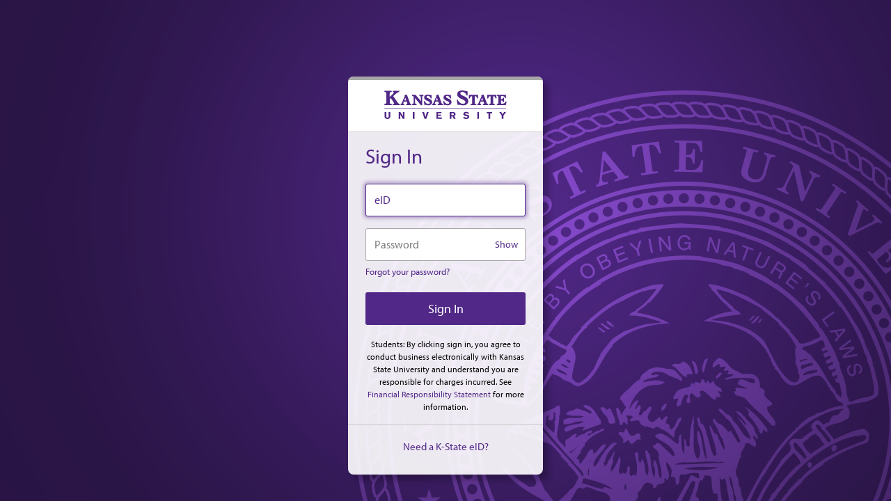

--- FILE ---
content_type: text/html
request_url: https://login.er.lib.k-state.edu/login?qurl=https://ebookcentral.proquest.com%2flib%2fksu%2fdetail.action%3fdocID%3d1876185
body_size: 974
content:
<!DOCTYPE html>
<html lang='en'>
<head>
<meta name='viewport' content='width=device-width, initial-scale=1.0'>
<title>Shibboleth Authentication Request</title></head><body onload='EZproxyCheckBack()'><form name='EZproxyForm' method='POST' action='https://signin.k-state.edu/idp/profile/SAML2/POST/SSO'><input type='hidden' name='RelayState' value='ezp.2aHR0cHM6Ly9lYm9va2NlbnRyYWwucHJvcXVlc3QuY29tL2xpYi9rc3UvZGV0YWlsLmFjdGlvbj9kb2NJRD0xODc2MTg1'>
<input type='hidden' name='SAMLRequest' value='[base64]'>
If your browser does not continue automatically, click <input type='submit' value='here'>
</form><form name='EZproxyTrack'><input type='hidden' name='back' value='1'><script language='JavaScript'>
<!--
function EZproxyCheckBack() {  var goForward = (document.EZproxyTrack.back.value==1);  document.EZproxyTrack.back.value=2;  document.EZproxyTrack.back.defaultValue=2;  if (goForward) { document.EZproxyForm.submit(); }}
-->
</script></body></html>


--- FILE ---
content_type: text/html;charset=UTF-8
request_url: https://signin.k-state.edu/WebISO/login?service=https%3A%2F%2Fsignin.k-state.edu%2Fidp%2FAuthn%2FExtCas%3Fconversation%3De1s1%26entityId%3Dhttps%3A%2F%2Flogin.er.lib.k-state.edu%2FShibboleth.sso%2FSAML2%2FPOST&serviceName=K-State%20Shibboleth&logoutCallback=https%3A%2F%2Fsignin.k-state.edu%2Fidp%2Fprofile%2FIDPLogout
body_size: 3513
content:
<!DOCTYPE html><html>
<head>
    <meta charset="UTF-8"/><meta http-equiv="X-UA-Compatible" content="IE=edge"><meta name="description" content="Kansas State University official homepage."><meta name="author" content="Kansas State University"><meta name="viewport" content="width=device-width, initial-scale=1"/><title>Login - Sign in | Kansas State University</title>
    <script type="text/javascript" src="//ajax.googleapis.com/ajax/libs/jquery/1.11.3/jquery.min.js"></script>
    <script type="text/javascript" src="//ajax.googleapis.com/ajax/libs/jqueryui/1.11.4/jquery-ui.min.js"></script>

    <link rel="stylesheet" href="/WebISO/themes/default/css/sso-redesign.css?v=107C"/><link rel="profile" href="http://microformats.org/profile/hcard"><link rel="stylesheet" href="https://use.typekit.net/inv7hae.css"><link rel="stylesheet" href="https://fonts.googleapis.com/css2?family=Material+Symbols+Rounded:opsz,wght,FILL,GRAD@20..48,100..700,0..1,-50..200" /><link rel="shortcut icon" href="https://s.ksucloud.net/k-state-static/2011/favicon.ico"/><script>
        function timer() {
            {
                var t = setTimeout("clearLt()", (5 * 60 * 1000) - 2);
            }
        }
        function resetData() {
            {
                var t = setTimeout("resetValues()", (30 * 1000));

            }
        }
        function resetValues() {
            if ($('#submit_button').length) {
                $('#submit_button').val('Sign in');
                $('#submit_button').prop('disabled', false);
            }
        }
        function clearLt() {
            var element = document.getElementById("lt");
            if (element) {
                element.parentNode.removeChild(element);
            }
        }
    </script>
    <script src="https://s.ksucloud.net/k-state-static/djfrontend/js/modernizr/2.8.2/modernizr.min.js"></script>
    <script type="text/javascript" src="//cdnjs.cloudflare.com/ajax/libs/zxcvbn/4.3.0/zxcvbn.js"></script>

    <script type="text/javascript" src="//cdnjs.cloudflare.com/ajax/libs/jquery-cookie/1.4.1/jquery.cookie.min.js"></script>
    <script src="//maxcdn.bootstrapcdn.com/bootstrap/3.3.5/js/bootstrap.min.js"></script>


    <script>
        /*<![CDATA[*/

        var trackGeoLocation =
        false
        "true";

        var googleAnalyticsTrackingId = null;

        if (googleAnalyticsTrackingId != null && googleAnalyticsTrackingId != '') {
            (function (i, s, o, g, r, a, m) {
                i['GoogleAnalyticsObject'] = r;
                i[r] = i[r] || function () {
                    (i[r].q = i[r].q || []).push(arguments)
                }, i[r].l = 1 * new Date();
                a = s.createElement(o),
                    m = s.getElementsByTagName(o)[0];
                a.async = 1;
                a.src = g;
                m.parentNode.insertBefore(a, m)
            })(window, document, 'script', 'https://www.google-analytics.com/analytics.js', 'ga');

            ga('create', googleAnalyticsTrackingId, 'auto');
            ga('send', 'pageview');
        }

        /*]]>*/
    </script>
    </head>

<body id="cas" class="ksu-two-column" onload="timer();" >
    <div class="app">
        <div id="backToTop" class="main">
            <div class="logo-background card-header">
                <div class="header-stripe-container">
                    <div class="grey-top-border"></div>
                </div>
                <div class="logo">
                    <img class="wordmark" src="/WebISO/themes/default/images/redesign/ksu-purple.svg" /></div>
            </div>
            <div class="card card-sm card-bottom-pad">
                <div>

    <div class="box" id="login">
    <script src="assets/js/passprotect.min.js?v=107C"></script>

    <script>
        $(document).ready(function () {
            var inputElement = document.getElementById('username');
            inputElement.onfocus = function() {
                togglePlaceholder('eid-label', 'username');
            };
            inputElement.onfocusout = function() {
                togglePlaceholder('eid-label', 'username');
            };

            var inputElement = document.getElementById('password');
            inputElement.onfocus = function() {
                togglePlaceholder('password-label', 'password');
            };
            inputElement.onfocusout = function() {
                togglePlaceholder('password-label', 'password');
            };
        });


        function isIE11() {
            // Specific substring of the UserAgent used in Microsoft embedded browsers.
            if (navigator.userAgent.indexOf('Chrome/70.') != -1) {
                return true;
            }
            if (window.documentMode == undefined) {
                return !!window.MSInputMethodContext
            }
            return !!window.MSInputMethodContext && !!document.documentMode;
        }

        function togglePlaceholder(label, element) {
            if (isIE11()) {
                var labelElement = document.getElementById(label);
                var inputElement = document.getElementById(element);
                if (labelElement.style.visibility==='hidden') {
                    if (inputElement.value == '') {
                        labelElement.style.visibility='visible';
                    }
                } else {
                    labelElement.style.visibility='hidden';
                }
            }
        }
    </script>
    
    <form role="form" style="width: 230px;" method="POST" id="fm1" action="/WebISO/login">
        <fieldset>
            <div>
                <h1 style="font-size: 29px; margin-bottom: 22px">
                    Sign In
                </h1>

                <div class="page-error" id="password_warning" style="display: none; margin-top: -14px; margin-bottom: 14px;">
                </div>

                </div>

            <div>
                <div style="margin-bottom: 17px;" class="input-wrapper">
                    <input type="text" class="ifta" placeholder=" "
                        id="username" tabindex="1" onfocus="togglePlaceholder('eid-label', 'username')" name="username" value=""/><label class="ifta-label" id="eid-label" for="eID">eID</label>
                    </div>

                <div class="input-wrapper">
                    <input type="password" class="ifta password-field" placeholder=" " id="password"
                        tabindex="2" onfocus="togglePlaceholder('password-label', 'password')" name="password" value=""
                        /><label class="ifta-label" id="password-label" for="password">Password</label>
                    <button tabindex="3" type="button" class="toggle-password">Show</button>
                    </div>
            </div>

            <div class="below-input">
                <span class="purple-link" tabindex="4"><a href="https://eid.k-state.edu/eProfile/passwordReset.do" class="purple-link">Forgot your password?</a></span>
            </div>

            <div>
                <input type="hidden" name="execution" value="e1s1" /><input type="hidden" name="_eventId" value="submit" /><input type="hidden" name="geolocation" /><input class="purple-button" name="submit" accesskey="s" value="Sign In" tabindex="5"
                    type="submit" style="margin-top: 20px; margin-bottom: 25px;"/></div>
        </fieldset>

        <div class="agreement">
            <p>
                Students:  By clicking sign in, you agree to conduct business electronically with Kansas State University and understand you are responsible for charges incurred. 
                See <a target="_blank" rel="noopener noreferrer" href="https://www.k-state.edu/finsvcs/cashiers/billing/financial-responsibility-agreement/" class="purple-link">Financial Responsibility Statement</a> for more information.
            </p>
        </div>
    </form>

    <div style="border-top: 1px solid rgb(204,204,204); margin-left:-25px; margin-right:-25px; padding-top: 21px; text-align: center;">
        <a href="https://eid.k-state.edu/eProfile/registration.do?serviceParam=https%3A%2F%2Fsignin.k-state.edu%2Fidp%2FAuthn%2FExtCas%3Fconversation%3De1s1%26entityId%3Dhttps%3A%2F%2Flogin.er.lib.k-state.edu%2FShibboleth.sso%2FSAML2%2FPOST" class="purple-link">Need a K-State eID?</a>
    </div>

    <script type="text/javascript">
        var i = "One moment please..."
        $("#fm1").submit(function () {
            $(":submit").attr("disabled", true);
            $(":submit").attr("value", i);
            return true;
        });
        $(document).ready(function () {
            // Since the label is hidden on IE11/older, don't autofocus it / auto-hide it.
            if (!isIE11()) {
                $('#username').focus();
            }
            $('.toggle-password').on('click', function() {
                    let type = $('.password-field').attr('type') === 'password' ? 'text' : 'password';
                    $('.password-field').attr('type', type);
                    $(this).text(type === 'password' ? 'Show' : 'Hide');
                    $('.toggle-password').text($(this).text());
                });
            });

    </script>

    <script type="text/javascript">
        $(document).ready(function(){
            $(document).on('click', '.js-help', function(e){
                $(this).prev(".js-help__toggle").toggle();
                var arrow = $(this).find(".material-symbols-rounded");
                var helpText = $(this).find(".js-help-text");

                if (arrow.text() === 'keyboard_arrow_down') {
                    arrow.text('keyboard_arrow_up');
                    helpText.text('Less Info');
                } else {
                    arrow.text('keyboard_arrow_down');
                    helpText.text('More Info');
                }
                e.preventDefault();
            });
        });
    </script>
</div>
</div>
                <script type="text/javascript" src="/WebISO/webjars/jquery/3.6.1/jquery.min.js"></script>
<script type="text/javascript" src="/WebISO/webjars/es5-shim/4.5.9/es5-shim.min.js"></script>
    <script type="text/javascript" src="/WebISO/webjars/css-vars-ponyfill/2.4.7/dist/css-vars-ponyfill.min.js"></script>
    <script>
    if (typeof resourceLoadedSuccessfully === "function") {
        resourceLoadedSuccessfully();
    }
    $(function() {
        typeof cssVars === "function" && cssVars({onlyLegacy: true});
    })
</script>

<script>
    /*<![CDATA[*/

    var trackGeoLocation = false;

    var googleAnalyticsTrackingId = null;

    if (googleAnalyticsTrackingId != null && googleAnalyticsTrackingId != '') {
        (function (i, s, o, g, r, a, m) {
            i['GoogleAnalyticsObject'] = r;
            i[r] = i[r] || function () {
                (i[r].q = i[r].q || []).push(arguments)
            }, i[r].l = 1 * new Date();
            a = s.createElement(o),
                m = s.getElementsByTagName(o)[0];
            a.async = 1;
            a.src = g;
            m.parentNode.insertBefore(a, m)
        })(window, document, 'script', 'https://www.google-analytics.com/analytics.js', 'ga');

        ga('create', googleAnalyticsTrackingId, 'auto');
        ga('send', 'pageview');
    }

    /*]]>*/
</script>
<script src="//cdnjs.cloudflare.com/ajax/libs/headjs/1.0.3/head.min.js"></script>
<script type="text/javascript" src="/WebISO/themes/default/js/cas.js"></script>
<script src="https://s.ksucloud.net/k-state-static/dist/4.5.0/js/2011/2011.js"></script>

<script async src="https://www.googletagmanager.com/gtag/js?id=G-C9SLCJRXSR"></script>
<script>
window.dataLayer = window.dataLayer || [];
function gtag(){dataLayer.push(arguments);}
gtag('js', new Date());
gtag('config', 'G-C9SLCJRXSR');
gtag('config', 'G-TCK6NDKNVQ');
</script>

            </div>
        </div>

        <div class="redesign-footer" style="position: relative">
            <a target="_blank" rel="noopener noreferrer" href="https://www.k-state.edu/it/">
                <div>Help</div>
                <span class="link-icon material-symbols-rounded">
                    open_in_new
                </span>
            </a>
            <div class="footer-vr">|</div>
            <a target="_blank" rel="noopener noreferrer" href="https://www.k-state.edu/policies/ppm/3400/3420.html">
                <div>Terms of Use</div>
                <span class="link-icon material-symbols-rounded">
                    open_in_new
                </span>
            </a>
            <div class="footer-vr">|</div>
            <a target="_blank" rel="noopener noreferrer" href="https://www.k-state.edu/disclosures/privacy/">
                <div>Privacy Statement</div>
                <span class="link-icon material-symbols-rounded">
                    open_in_new
                </span>
            </a>
        </div>
        
    </div>
</body>
</html>


--- FILE ---
content_type: text/css; charset=UTF-8
request_url: https://signin.k-state.edu/WebISO/themes/default/css/sso-redesign.css?v=107C
body_size: 2949
content:
html {
    height: 100%;
}

body {
    line-height: 20px;
    background-size: 100%;
    font-size: 15px;
    font-weight: 400;
    font-style: normal;
    height: 100%;
    background-repeat: no-repeat;
    background-size: cover;
    background-position: center;
}

@media (min-width: 3840px) {
    body {
        background-image: url("../images/redesign/bg.png");
    }
}

@media (min-width: 1281px) and (max-width: 3839px) {
    body {
        background-image: url("../images/redesign/bg1080.png");
    }
}

@media (max-width: 1280px) {
    body {
        background-image: url("../images/redesign/bg720.png");
    }
}

.bold-subheading {
    margin-bottom: 4px;
    font-weight: bold;
}

h1 {
    line-height: normal;
    color: rgb(81, 40, 136);
    margin: 0;
    font-weight: normal;
    font-size: 24px;
    padding-bottom: 0px;
}

h2 {
    line-height: normal;
    color: rgb(81, 40, 136);
    margin: 0;
    font-weight: normal;
    font-size: 24px;
    padding-bottom: 0px;
    margin-bottom: 7px;
}

.logo {
    height: 74px;
    display: flex;
    margin-left: auto;
    margin-right: auto;

    padding: 15px 0px 15px 0px;
    width: 75%;
}

input[type='text'],
input[type='password'],
select {
    border-radius: 3px;
    border: 1px solid rgb(167, 167, 167);
    background-color: white;
    display: block;
    margin: 0;
    padding: 0;

    width: 230px;
    height: 47px;
    padding-left: 12px;
    padding-right: 48px;
    font-size: 14px;
}

input[type='radio']:checked {
    background: rgb(81, 40, 136);
    border: 6px solid white;
}

input[type='radio'] {
    appearance: none;
    -webkit-appearance: none;
    border-radius: 50%;
    width: 27px;
    height: 27px;
    box-shadow: 0 0 0 1px rgb(167, 167, 167);
    background: white;
    margin-left: 0;
}

input[type='text']:focus,
input[type='password']:focus,
select:focus {
    box-shadow: 0px 0px 5px 3px rgba(81, 40, 136, .35);
    outline: none !important;
    border: 1px solid rgb(81, 40, 136);
}

.below-input {
    margin-top: 5px;
    text-align: left;
    font-size: 13px;
}

.input-wrapper {
    display: flex;
    flex-flow: column;
    position: relative;
}

.input-wrapper>button.toggle-password {
    background: none;
    border: none;
    padding: 0;
    margin: 0;
    color: rgb(81, 40, 136);
    cursor: pointer;
    font-size: 14px;
    position: absolute;
    left: 176px;
    top: 1px;
    border-radius: 8px;
    width: 52px;
    height: 45px;
}

.ifta-label {
    white-space: nowrap;
    position: absolute;
    left: 13px;
    top: 23px;
    transform: translateY(-50%);
    color: rgb(122, 121, 121);
    pointer-events: none;
    font-size: 16px;
    transition: font .2s ease, top .2s ease, transform .2s ease
}

input:autofill+label,
input:-webkit-autofill+label,
.ifta:not(:placeholder-shown)+label,
.ifta:focus+label {
    top: 15px;
    left: 15px;
    font-size: 12px;
}

.ifta:focus+label {
    color: rgb(81, 40, 136);
}

.ifta:focus,
.ifta:not(:placeholder-shown) {
    padding-top: 14px;
}

/* passprotect likes to insert this .help-block between the input and label */
.ifta:not(:placeholder-shown)+.help-block+label,
.ifta:focus+.help-block+label {
    top: 16px;
    font-size: 12px;
}

.ifta:focus+.help-block+label {
    color: rgb(81, 40, 136);
}


input[type='text'].ifta,
input[type='password'].ifta {
    font-size: 16px;
    padding-left: 12px;
}

input[type='text'].ifta::placeholder,
input[type='password'].ifta::placeholder,
select.ifta::placeholder {
    color: transparent;
}

select {
    font-size: 16px;
    padding-left: 8px;
}

.purple-button {
    border-radius: 3px;
    background-color: rgb(81, 40, 136);
    color: white;
    text-align: center;
    border: 0;
    display: block;
    padding: 0;
    margin: 0;
    cursor: pointer;
    width: 230px;
    height: 47px;
    font-size: 18px;
}

.card {
    display: flex;
    flex-direction: column;
    flex: 1;
    border-width: 0px;
    border-style: solid;
    border-color: rgb(204, 204, 204);
    height: auto;
    border-radius: 0px 0px 8px 8px;
    background-color: rgba(255, 255, 255, 0.902);
    padding: 16px 25px 0 25px;
}

/* override material design style in CAS, use ours */
.card.mdc-card {
    background-color: transparent;
    margin: 0;
    padding: 0;
}

.card-sm {
    width: 280px;
}

.card-bottom-pad {
    padding-bottom: 30px;
}

.pass-graybar {
    left: 0px !important;
    width: 100% !important;
    position: absolute !important;
    top: 44px !important;
    border-bottom-right-radius: 3px !important;
    border-bottom-left-radius: 3px !important;
}

.help-block {
    width: 100% !important;
    position: absolute !important;
    top: 45px !important;
    left: 0px !important;
}

.card-header {
    overflow: hidden;
    background-color: white;
    border-radius: 8px 8px 0px 0px;
    border-bottom: 1px solid rgb(204, 204, 204);
}


hr {
    margin: 0;
    background-color: rgb(204, 204, 204);
    height: 0.06rem;
    color: rgb(204, 204, 204);
    border: none;
    width: 100%;
}

ul {
    line-height: normal;
    padding-left: 28px;
    margin-bottom: 0px;
}

ul li {
    line-height: 20px;
}

ul li a {
    margin-left: 2px;
}

.purple-bold {
    color: rgb(81, 40, 136);
    font-weight: bold;
}

.purple-text {
    color: rgb(81, 40, 136);
}

.radio-wrapper {
    display: flex;
    align-items: flex-start;
    margin-bottom: 17px;
}

.radio-wrapper>div:first-child {
    margin-right: 7px;
}

.radio-wrapper>div:last-child>div:first-child {
    margin-bottom: 0;
}

.radio-wrapper>div:nth-child(2)>div:nth-child(2)>label {
    font-style: italic;
}

.padded-hr {
    width: calc(100% + 50px);
    margin-left: -25px;
}

.header-stripe-container {
    border-radius: 8px 8px 0px 0px;
    overflow: hidden;
}

.grey-top-border {
    background-color: rgb(167, 167, 167);
    height: 5px;
}

.purple-link,
a {
    color: rgb(81, 40, 136);
    text-decoration: none;
}

.wordmark {
    height: 41px;
    width: 210px !important;
    margin-left: auto;
    margin-right: auto;
}

fieldset {
    border: 0;
    padding: 0;
    margin: 0;
}

* {
    box-sizing: border-box;
    font-family: myriad-pro, "Open Sans", Helvetica, Arial, sans-serif;
}

.app,
body,
html {
    margin: 0
}

body,
html {
    overflow: hidden;
    height: 100%
}

p {
    margin: 0;
    padding: 0;
}

.app {
    display: flex;
    flex-direction: column;
    align-items: center;
    overflow-y: auto;
    height: 100vh;
    padding: 1rem
}

.main {
    margin-bottom: auto;
    margin-top: 13vh;
    border-radius: 8px 8px 8px 8px;
    box-shadow: 8px 8px 8px rgb(0, 0, 0, 0.25);
}

.sso-input-group {
    display: flex;
    flex-direction: column;
    align-items: flex-start;
    margin-top: 26px;
    margin-bottom: 26px;
}

.sso-input-group:first-of-type {
    margin-top: 18px;
}

.sso-input-group>.input-wrapper {
    margin-top: 5px;
    margin-bottom: 5px;
}

.sso-input-group>.input-wrapper:first-of-type {
    margin-top: 0;
}

.sso-input-group>.input-wrapper:last-of-type {
    margin-bottom: 0;
}

.sso-input-group-md>.input-wrapper {
    margin-top: 15px;
    margin-bottom: 15px;
}

.sso-form-submit-options {
    display: flex;
    flex-direction: column;
    align-items: center;
    margin-top: 18px;
    margin-bottom: 30px
}

.sso-form-submit-options>a.purple-link {
    padding-top: 12px
}

.js-help__toggle {
    display: none;
}

.link-icon {
    font-size: 13px !important;
    vertical-align: middle;
}

.redesign-footer>a>span {
    margin-left: 2px;
    font-size: 13px !important;
    padding-top: 1.5px;
}

.redesign-footer {
    line-height: normal;
    margin-top: 45px;
    display: flex;
    color: white;
    align-self: flex-end;
    font-size: 12px;
}

.text-group {
    margin-bottom: 20px;
}

.redesign-footer>a {
    color: white;
    text-decoration: none;
    display: flex;
}

.redesign-footer>.footer-vr {
    margin-right: 6px;
    margin-left: 6px;
}

@media only screen and (max-width: 767px) {
    .redesign-footer {
        align-self: center;
    }
}

.header-steps {
    position: relative;
    padding-left: 25px;
    padding-top: 3px;
    padding-bottom: 3px;
    border-bottom: 1px solid rgb(204, 204, 204);
}

.header-steps>div {
    margin-right: 0px;
    margin-left: 0px;
    font-size: 13px;
}

.header-steps>*,
.header-steps {
    color: rgb(81, 40, 136);
    text-decoration: none;
    display: inline-block;
    vertical-align: middle;
}

/* left arrow icon */
.header-steps>span:first-child {
    left: 17px;
    top: 6px;
    position: absolute;
    margin-left: -3px;
    padding-top: 1px;
    font-size: 12px;
}

/* right arrow icon */
.header-steps>span:last-child {
    margin-left: -3px;
    padding-top: 2px;
    font-size: 12px;
}

@media only screen and (max-width: 767px) {
    @supports(height: 100dvh) {
        .main {
            margin-top: 4dvh;
        }

        .app {
            height: 100dvh;
        }
    }

    .card-header {
        width: 280px;
    }

    .redesign-footer {
        align-items: center;
    }

    .card-row {
        display: flex;
        flex-flow: column;
        width: 230px;
    }

    .card-col-mismatch:first-of-type {
        width: 230px;
        padding-top: 23px;
        padding-bottom: 23px;
    }

    .card-col-mismatch:last-of-type {
        padding-bottom: 30px;
        margin-left: -25px;
        margin-right: -25px;
        padding-left: 25px;
        padding-right: 25px;
        padding-top: 23px;
        border-top: 1px solid rgb(204, 204, 204);
    }

    .mobile-anchor {
        display: block;
        text-decoration: none;
        color: rgb(81, 40, 136);
        padding-bottom: 24px;
    }

    .card-col-mismatch:first-of-type>h1:first-of-type {
        padding-bottom: 6px
    }

    .desktop-only {
        display: none;
    }
}

@media only screen and (min-width: 768px) {
    @supports(height: 100dvh) {
        .main {
            margin-top: 13dvh;
        }

        .app {
            height: 100dvh;
        }
    }

    .card-row {
        display: flex;
        flex-flow: row;
    }

    .card-col-mismatch:first-of-type {
        width: 230px;
        margin-right: 25px;
        padding-top: 26px;
        margin-bottom: 26px;
    }

    .card-col-mismatch:last-of-type {
        width: 280px;
        padding-left: 25px;
        padding-top: 27px;
        border-left: 1px solid rgb(204, 204, 204);
    }

    .mobile-anchor {
        display: none !important;
        text-decoration: none;
        color: rgb(81, 40, 136);
    }

    .card-col-mismatch:first-of-type>h1:first-of-type {
        padding-bottom: 30px;
    }
}

span.purple-link>* {
    color: rgb(81, 40, 136);
    text-decoration: none;
}


/* styling for error messages */

div.field-error>p {
    font-size: 13px;
    color: #d93025;
}

.page-error {
    color: #d93025;
    display: flex;
}

input.field-error:not(:focus) {
    border: 1px solid #d93025 !important;
}

div.field-error {
    position: absolute;
    top: 49px;
}

.field-error>span {
    padding-bottom: 2px;
    color: #d93025;
    vertical-align: middle;
    font-size: 13px;
}

.page-error>span {
    color: #d93025;
    font-size: 24px;
    vertical-align: top;
}

.page-error-message>.js-help>span.material-symbols-rounded {
    margin-top: -1px;
    margin-left: -3px;
    font-size: 14px;
    vertical-align: middle;
}

div.page-error {
    margin-top: 9px;
    margin-bottom: 16px;
}

.field-error>p,
.page-error>p {
    display: inline-block;
}

/* end styling error messages */


/* styling for containers of errors (spacing on these changes based on whether there is an error message displayed) */

.page-error-message {
    line-height: 18px;
    font-size: 14px;
    display: inline-block;
    margin-top: 1px;
    margin-left: 5px;
}

h1.page-error-heading {
    margin-bottom: 0px !important;
}


div.input-wrapper-error:not(:last-child) {
    margin-bottom: 32px !important;
}

div.input-wrapper-error:last-child {
    margin-bottom: 22px;
}

.page-error-message>ul {
    padding-left: 0px;
}

.input-wrapper-error>input[type='text']:focus,
.input-wrapper-error>input[type='password']:focus,
.input-wrapper-error>select:focus {
    box-shadow: 0px 0px 5px 3px rgba(217, 48, 37, .35);
    outline: none !important;
    border: 1px solid #d93025;
}

#id_confirm_password~.help-block {
    display: none !important;
}

/* end styling error containers */

input[type='password'] {
    font: small-caption;
    letter-spacing: 2px;
    padding-bottom: 4px;
}

.pass-warning-spacing {
    margin-top: 16px;
    margin-bottom: 16px;
}

.pass-warning-spacing:last-of-type {
    margin-bottom: 0px;
}

.agreement {
    line-height: 18px;
    font-size: 12px;
    margin-top: -6px;
    margin-bottom: 16px;
    text-align: center
}

div.generate-password {
    margin-top: -13px;
}

.generate-password>a {
    font-size: 13px;
}

ul ul {
    padding-left: 26px;
    list-style-type: disc;
}

/* nested ul > li is closer to the bullet point */
li>span {
    position: relative;
    width: 210px;
    left: -4px
}

input[type=submit].purple-link {
    color: rgb(81, 40, 136);
    padding: 14px 20px;
    margin: 8px 0;
    border: none;
    cursor: pointer;
    width: 100%;
}

input[type=submit].purple-link:hover {
    background-color: transparent;
    color: rgb(81, 40, 136);
}

a.purple-button {
    padding-top: 13px;
}

.back-to-top {
    font-size: 13px;
    position: relative;
    display: flex;
    justify-content: center;
    padding-top: 23px;
    padding-bottom: 0px;
    margin-bottom: -14px
}

.back-to-top>span {
    top: 27px;
    left: 150px;
    position: absolute;
}

*,html {
    scroll-behavior: smooth;
}